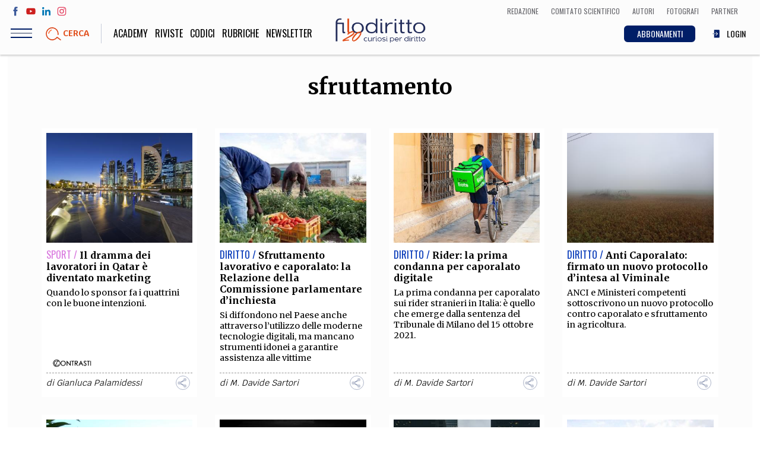

--- FILE ---
content_type: text/html; charset=UTF-8
request_url: https://www.filodiritto.com/tag/sfruttamento
body_size: 65283
content:
<!DOCTYPE html>
<html lang="it" dir="ltr" prefix="content: http://purl.org/rss/1.0/modules/content/  dc: http://purl.org/dc/terms/  foaf: http://xmlns.com/foaf/0.1/  og: http://ogp.me/ns#  rdfs: http://www.w3.org/2000/01/rdf-schema#  schema: http://schema.org/  sioc: http://rdfs.org/sioc/ns#  sioct: http://rdfs.org/sioc/types#  skos: http://www.w3.org/2004/02/skos/core#  xsd: http://www.w3.org/2001/XMLSchema# ">
  <head>
    <meta charset="utf-8" />
<script>(function(i,s,o,g,r,a,m){i["GoogleAnalyticsObject"]=r;i[r]=i[r]||function(){(i[r].q=i[r].q||[]).push(arguments)},i[r].l=1*new Date();a=s.createElement(o),m=s.getElementsByTagName(o)[0];a.async=1;a.src=g;m.parentNode.insertBefore(a,m)})(window,document,"script","https://www.google-analytics.com/analytics.js","ga");ga("create", "UA-00000000-0", {"cookieDomain":"auto"});ga("set", "anonymizeIp", true);ga("send", "pageview");</script>
<meta property="og:site_name" content="Filodiritto" />
<link rel="shortcut icon" href="/themes/custom/webit/icons/favicon.ico" />
<link rel="canonical" href="https://www.filodiritto.com/tag/sfruttamento" />
<meta property="og:type" content="website" />
<meta property="og:url" content="https://www.filodiritto.com/tag/sfruttamento" />
<meta property="og:title" content="sfruttamento" />
<meta property="og:image" content="https://www.filodiritto.com/themes/custom/webit/icons/default-image.jpg" />
<link rel="apple-touch-icon" sizes="76x76" href="/themes/custom/webit/icons/apple-touch-icon-76x76.png" />
<link rel="apple-touch-icon" sizes="120x120" href="/themes/custom/webit/icons/apple-touch-icon-120x120.png" />
<link rel="apple-touch-icon" sizes="152x152" href="/themes/custom/webit/icons/apple-touch-icon-152x152.png" />
<link rel="apple-touch-icon" sizes="180x180" href="/themes/custom/webit/icons/apple-touch-icon-180x180.png" />
<meta name="Generator" content="Drupal 8 (https://www.drupal.org)" />
<meta name="MobileOptimized" content="width" />
<meta name="HandheldFriendly" content="true" />
<meta name="viewport" content="width=device-width, initial-scale=1.0" />
<meta name="author" content="webit.it" />
<link rel="alternate" hreflang="it" href="https://www.filodiritto.com/tag/sfruttamento" />
<link rel="delete-form" href="/taxonomy/term/17130/delete" />
<link rel="edit-form" href="/taxonomy/term/17130/edit" />
<link rel="clone-form" href="/entity_clone/taxonomy_term/17130" />
<link rel="latest-version" href="/taxonomy/term/17130/latest" />
<link rel="drupal:content-translation-overview" href="/taxonomy/term/17130/translations" />
<link rel="drupal:content-translation-add" href="/taxonomy/term/17130/translations/add" />
<link rel="drupal:content-translation-edit" href="/taxonomy/term/17130/translations/edit" />
<link rel="drupal:content-translation-delete" href="/taxonomy/term/17130/translations/delete" />
<script src="/sites/default/files/google_tag/primary/google_tag.script.js?t8jk5h" defer></script>

    <title>sfruttamento | Filodiritto</title>
    <link rel="stylesheet" media="all" href="/core/themes/stable/css/system/components/ajax-progress.module.css?t8jk5h" />
<link rel="stylesheet" media="all" href="/core/themes/stable/css/system/components/align.module.css?t8jk5h" />
<link rel="stylesheet" media="all" href="/core/themes/stable/css/system/components/autocomplete-loading.module.css?t8jk5h" />
<link rel="stylesheet" media="all" href="/core/themes/stable/css/system/components/fieldgroup.module.css?t8jk5h" />
<link rel="stylesheet" media="all" href="/core/themes/stable/css/system/components/container-inline.module.css?t8jk5h" />
<link rel="stylesheet" media="all" href="/core/themes/stable/css/system/components/clearfix.module.css?t8jk5h" />
<link rel="stylesheet" media="all" href="/core/themes/stable/css/system/components/details.module.css?t8jk5h" />
<link rel="stylesheet" media="all" href="/core/themes/stable/css/system/components/hidden.module.css?t8jk5h" />
<link rel="stylesheet" media="all" href="/core/themes/stable/css/system/components/item-list.module.css?t8jk5h" />
<link rel="stylesheet" media="all" href="/core/themes/stable/css/system/components/js.module.css?t8jk5h" />
<link rel="stylesheet" media="all" href="/core/themes/stable/css/system/components/nowrap.module.css?t8jk5h" />
<link rel="stylesheet" media="all" href="/core/themes/stable/css/system/components/position-container.module.css?t8jk5h" />
<link rel="stylesheet" media="all" href="/core/themes/stable/css/system/components/progress.module.css?t8jk5h" />
<link rel="stylesheet" media="all" href="/core/themes/stable/css/system/components/reset-appearance.module.css?t8jk5h" />
<link rel="stylesheet" media="all" href="/core/themes/stable/css/system/components/resize.module.css?t8jk5h" />
<link rel="stylesheet" media="all" href="/core/themes/stable/css/system/components/sticky-header.module.css?t8jk5h" />
<link rel="stylesheet" media="all" href="/core/themes/stable/css/system/components/system-status-counter.css?t8jk5h" />
<link rel="stylesheet" media="all" href="/core/themes/stable/css/system/components/system-status-report-counters.css?t8jk5h" />
<link rel="stylesheet" media="all" href="/core/themes/stable/css/system/components/system-status-report-general-info.css?t8jk5h" />
<link rel="stylesheet" media="all" href="/core/themes/stable/css/system/components/tabledrag.module.css?t8jk5h" />
<link rel="stylesheet" media="all" href="/core/themes/stable/css/system/components/tablesort.module.css?t8jk5h" />
<link rel="stylesheet" media="all" href="/core/themes/stable/css/system/components/tree-child.module.css?t8jk5h" />
<link rel="stylesheet" media="all" href="/core/themes/stable/css/views/views.module.css?t8jk5h" />
<link rel="stylesheet" media="all" href="/modules/custom/webit_media/css/webit_media.common.css?t8jk5h" />
<link rel="stylesheet" media="all" href="https://fonts.googleapis.com/css?family=Krub:400,700|Merriweather:400,700|Oswald:300,400" />
<link rel="stylesheet" media="all" href="/themes/custom/webit/css/main.css?t8jk5h" />
<link rel="stylesheet" media="all" href="/themes/custom/webit/css/node-preview.css?t8jk5h" />

    
<!--[if lte IE 8]>
<script src="/core/assets/vendor/html5shiv/html5shiv.min.js?v=3.7.3"></script>
<![endif]-->


        <meta name="google-site-verification" content="f2aACpOXuWnHBpztyDtLKqzV96AshIKVZHG5TDsZjfM" />

		
  </head>
  <body class="path-taxonomy">
  



    
    <a href="#main-content" class="visually-hidden focusable skip-link">
      Salta al contenuto principale
    </a>
    <noscript aria-hidden="true"><iframe src="https://www.googletagmanager.com/ns.html?id=GTM-5WPKBW" height="0" width="0" style="display:none;visibility:hidden"></iframe></noscript>
      <div class="dialog-off-canvas-main-canvas" data-off-canvas-main-canvas>
    <div class="page">
  <header class="site-header">

    <div class="upper-menu">
      <div class="upper-menu--left">
        <ul class="social">
          <li class="social__facebook">
            <a href="https://www.facebook.com/filodiritto" target="_blank">
              <svg><use xlink:href="/themes/custom/webit/images/svg/sprite.svg#facebook"></use></svg>
            </a>
          </li>
          <li class="social__youtube">
            <a href="https://www.youtube.com/user/FilodirittoTV" target="_blank">
              <svg><use xlink:href="/themes/custom/webit/images/svg/sprite.svg#youtube"></use></svg>
            </a>
          </li>
          <li class="social__linkedin">
            <a href="https://www.linkedin.com/company/filodiritto/about/" target="_blank">
              <svg><use xlink:href="/themes/custom/webit/images/svg/sprite.svg#linkedin"></use></svg>
            </a>
          </li>
          <li class="social__instagram">
            <a href="https://www.instagram.com/filodirittosocial/" target="_blank">
              <svg><use xlink:href="/themes/custom/webit/images/svg/sprite.svg#instagram"></use></svg>
            </a>
          </li>
        </ul>
      </div>
      <div class="upper-menu--right">
          <div class="utils--new">
              <a href="/redazione" class="icolink">
                <span>Redazione</span>
              </a>
              <a href="/comitato-scientifico-filodiritto" class="icolink">
                <span>Comitato scientifico</span>
              </a>
              <a href="/autori" class="icolink">
                <span>Autori</span>
              </a>
              <a href="/fotografi" class="icolink" >
                <span>Fotografi</span>
              </a>
              <a href="/partner" class="icolink">
                <span>Partner</span>
              </a>
          </div>
      </div>
    </div>

    <div class="site-header__bar">
      <div class="site-header__bar__buttons">
        <div class="hamburger js-nav-toggle">
          <div class="hamburger__icon">
            <span class="hamburger__line"></span>
          </div>
        </div>
        <a href="#" data-modal="search-modal" class="site-header__bar__search">
          <img src="/themes/custom/webit/images/svg/lens.svg" alt="">
          <div class="site-header__bar__search__text">Cerca</div>
        </a>
      </div>

      <a href="/" class="logo logo--small">
        <img src="/themes/custom/webit/images/logo-20.png" alt="Filodiritto">
      </a>

      <div class="utils--new">
        <a href="/abbonamenti" class="icolink button button--blue-abbonamenti">
          <span>ABBONAMENTI</span>
        </a>
        
                  <a href="/user/login" class="icolink">
            <svg><use xlink:href="/themes/custom/webit/images/svg/sprite.svg#login"></use></svg>
            <span>LOGIN</span>
          </a>
        
      </div>

    </div>
    <nav class="site-nav js-site-nav">
      
              <ul class="main-menu">
              <li>
        <a href="https://academy.filodiritto.com/" title="https://academy.filodiritto.com/">Academy</a>
              </li>
          <li>
        <a href="/riviste" data-drupal-link-system-path="riviste">Riviste</a>
              </li>
          <li>
        <a href="/codici" data-drupal-link-system-path="node/34963">Codici</a>
              </li>
          <li>
        <a href="/rubriche" data-drupal-link-system-path="node/6">Rubriche</a>
              </li>
            <li>
          <a href="#" data-modal="newsletter">
          Newsletter
          </a>
        </li>
    </ul>
  


      
              <ul class="main-menu-mobile">
              <li>
        <a href="/diritto" data-drupal-link-system-path="taxonomy/term/2">Diritto</a>
              </li>
          <li>
        <a href="/economia" data-drupal-link-system-path="taxonomy/term/3">Economia</a>
              </li>
          <li>
        <a href="/societa" data-drupal-link-system-path="taxonomy/term/4">Società</a>
              </li>
          <li>
        <a href="/medicina" data-drupal-link-system-path="taxonomy/term/5">Medicina</a>
              </li>
          <li>
        <a href="/scienza" data-drupal-link-system-path="taxonomy/term/6">Scienza</a>
              </li>
          <li>
        <a href="/storia-e-filosofia" data-drupal-link-system-path="taxonomy/term/7">Storia e Filosofia</a>
              </li>
          <li>
        <a href="/innovazione" data-drupal-link-system-path="taxonomy/term/8">Innovazione</a>
              </li>
          <li>
        <a href="/cultura" data-drupal-link-system-path="taxonomy/term/9">Altro</a>
              </li>
        </ul>
  



      <!-- Questa potrebbe essere una view di tipo block che stampa le categorie - INIZIO -->
      <!-- l'immagine di background di ogni cat arriva da Drupal -->
      <div class="views-element-container">    <div class="block-menu">
        

<div class="block-menu__block block-menu__block--pink" style="background-image: url()">
  <a href="/life-style">
    <div class="block-menu__block__title">
            <div>Life style</div>
      </div>
    <div class="block-menu__block__sub">Sport, Cucina, Viaggi, Moda</div>
  </a>
</div>

    

<div class="block-menu__block block-menu__block--red" style="background-image: url(/sites/default/files/styles/cat_menu/public/2019-03/politica.jpg?h=e62f6cc0&amp;itok=w9H_IjFR)">
  <a href="/societa">
    <div class="block-menu__block__title">
            <div>Società</div>
      </div>
    <div class="block-menu__block__sub">Politica, Attualità, Educazione, Lavoro, Esteri</div>
  </a>
</div>

    

<div class="block-menu__block block-menu__block--blue" style="background-image: url(/sites/default/files/styles/cat_menu/public/2019-03/diritto_0.jpg?h=b181fe51&amp;itok=-0U4qitT)">
  <a href="/diritto">
    <div class="block-menu__block__title">
            <div>Diritto</div>
      </div>
    <div class="block-menu__block__sub"></div>
  </a>
</div>

    

<div class="block-menu__block block-menu__block--yellow" style="background-image: url(/sites/default/files/styles/cat_menu/public/2019-03/economia.jpg?h=8227057d&amp;itok=242Ug28s)">
  <a href="/economia">
    <div class="block-menu__block__title">
            <div>Economia</div>
      </div>
    <div class="block-menu__block__sub"></div>
  </a>
</div>

    

<div class="block-menu__block block-menu__block--green" style="background-image: url(/sites/default/files/styles/cat_menu/public/2019-03/scienza.jpg?h=e66a8e0f&amp;itok=Hri3WQWA)">
  <a href="/scienza">
    <div class="block-menu__block__title">
            <div>Scienza</div>
      </div>
    <div class="block-menu__block__sub">Matematica, Fisica, Biologia, Cifrematica, Medicina</div>
  </a>
</div>

    

<div class="block-menu__block block-menu__block--orange" style="background-image: url(/sites/default/files/styles/cat_menu/public/2019-03/storia.jpg?h=3a805815&amp;itok=eeqOKM8e)">
  <a href="/storia-e-filosofia">
    <div class="block-menu__block__title">
            <div>Storia e Filosofia</div>
      </div>
    <div class="block-menu__block__sub">Scienze storiche, umanistiche, Religione</div>
  </a>
</div>

    

<div class="block-menu__block block-menu__block--aqua" style="background-image: url(/sites/default/files/styles/cat_menu/public/2019-03/innovazione.jpg?h=af7ea36c&amp;itok=GMUkJZIK)">
  <a href="/innovazione">
    <div class="block-menu__block__title">
            <div>Innovazione</div>
      </div>
    <div class="block-menu__block__sub">Scienze informatiche, Architettura, Ingegneria</div>
  </a>
</div>

    

<div class="block-menu__block block-menu__block--violet" style="background-image: url(/sites/default/files/styles/cat_menu/public/2019-03/altro.jpg?h=4e608260&amp;itok=Q_abG9rR)">
  <a href="/cultura">
    <div class="block-menu__block__title">
            <div>Cultura</div>
      </div>
    <div class="block-menu__block__sub">Arte, Cinema, Musica, Letteratura</div>
  </a>
</div>


    </div>

</div>

      <!-- Questa potrebbe essere una view di tipo block che stampa le categorie - FINE -->


      <div class="site-nav__extra">
        <div class="site-nav__title">Team</div>
        
              <ul class="secondary-menu">
              <li>
        <a href="/chi-siamo" data-drupal-link-system-path="node/24203">Filodiritto</a>
              </li>
          <li>
        <a href="/redazione" data-drupal-link-system-path="node/15">Redazione</a>
              </li>
          <li>
        <a href="/comitato-scientifico-filodiritto" data-drupal-link-system-path="node/39240">Comitato scientifico</a>
              </li>
          <li>
        <a href="/autori" data-drupal-link-system-path="autori">Autori</a>
              </li>
          <li>
        <a href="/curatori" data-drupal-link-system-path="curatori">Curatori</a>
              </li>
          <li>
        <a href="/fotografi" data-drupal-link-system-path="fotografi">Fotografi</a>
              </li>
          <li>
        <a href="/partner" data-drupal-link-system-path="node/14">Partner</a>
              </li>
          <li>
        <a href="/collaborazioni" data-drupal-link-system-path="node/16">Collabora con noi</a>
              </li>
        </ul>
  


      </div>

      <div class="site-nav__extra">
        <div class="site-nav__title">Extra</div>
        
              <ul class="secondary-menu">
              <li>
        <a href="/codici" data-drupal-link-system-path="node/34963">Codici</a>
              </li>
          <li>
        <a href="/rubriche" data-drupal-link-system-path="node/6">Rubriche</a>
              </li>
          <li>
        <a href="/libri" data-drupal-link-system-path="node/7">Libri</a>
              </li>
          <li>
        <a href="/home-proceedings" data-drupal-link-system-path="node/9">Proceedings</a>
              </li>
          <li>
        <a href="/pubblicita" data-drupal-link-system-path="node/8">Pubblicità</a>
              </li>
          <li>
        <a href="/contatti" data-drupal-link-system-path="node/5">Contatti</a>
              </li>
        </ul>
  


      </div>

      <div class="site-nav__social">
        <div class="site-nav__title">Social media</div>
        <ul class="social">
          <li>
            <a href="https://www.facebook.com/filodiritto" target="_blank">
              <svg><use xlink:href="/themes/custom/webit/images/svg/sprite.svg#facebook"></use></svg>
            </a>
          </li>
          <li>
            <a href="https://www.youtube.com/user/FilodirittoTV" target="_blank">
              <svg><use xlink:href="/themes/custom/webit/images/svg/sprite.svg#youtube"></use></svg>
            </a>
          </li>
          <li>
            <a href="https://www.linkedin.com/company/filodiritto/about/" target="_blank">
              <svg><use xlink:href="/themes/custom/webit/images/svg/sprite.svg#linkedin"></use></svg>
            </a>
          </li>
          <li>
            <a href="https://www.instagram.com/filodirittosocial/" target="_blank">
              <svg><use xlink:href="/themes/custom/webit/images/svg/sprite.svg#instagram"></use></svg>
            </a>
          </li>
        </ul>
      </div>

    </nav>

    <div class="modal" id="search-modal">
      <a href="#" class="modal__close">&times;</a>
      <div class="modal__content modal__content--v-center modal__content--chromeless">
        <form class="search-block-form search-form" data-drupal-selector="search-block-form" action="/search/node" method="get" id="search-block-form" accept-charset="UTF-8">
  <input title="Inserisci i termini da cercare." placeholder="Cerca" class="search-form__input form-search input" data-drupal-selector="edit-keys" type="search" id="edit-keys" name="keys" value="" size="15" maxlength="128" />

<input data-drupal-selector="edit-advanced-form" type="hidden" name="advanced-form" value="1" class="input" />
<input data-drupal-selector="edit-f-0" type="hidden" name="f[0]" value="language:it" class="input" />
<div data-drupal-selector="edit-actions" class="form-actions js-form-wrapper form-wrapper" id="edit-actions"><button type="submit">
  <img src="/themes/custom/webit/images/svg/lens.svg" />
</button>
</div>

</form>

      </div>
    </div>
  </header>



    <div data-drupal-messages-fallback class="hidden"></div>  
    
      
<section class="section section--white">
  <div class="container">
    <header class="section__header">
       <h1 class="section__title">
            <div property="schema:name">sfruttamento</div>
      </h1>
    </header>
    <div class="grid grid--gutters">
      <div class="grid-cell grid-cell--1-1">
        <div class="simple-text text-left">
          <div class="tinytext">
          
          </div>
        </div>

       <div class="views-element-container">
<div class="js-view-dom-id-6bee1e3dc9a66244161b6b0168176a54a6c78275a6896ee24b62c893422f3fbb item-list">
  <div data-drupal-views-infinite-scroll-content-wrapper class="views-infinite-scroll-content-wrapper clearfix grid grid--gutters">  <div class="grid-cell grid-cell--1-1 grid-cell--1-2@sm grid-cell--1-3@md grid-cell--1-4@lg">
  
  




<article class="card">
  <figure class="card__img ">
    
        <a href="/il-dramma-dei-lavoratori-qatar-e-diventato-marketing">
          <img sizes="100vw" src="/sites/default/files/styles/4_3_xs/public/2022-10/cityscape-g85f231308_1280.jpg?h=1c9b88c9&amp;itok=gk2doxxA" alt="Qatar" typeof="foaf:Image" width="1024" class="lazyload" data-sizes="auto" data-srcset="/sites/default/files/styles/4_3_xs/public/2022-10/cityscape-g85f231308_1280.jpg?h=1c9b88c9&amp;itok=gk2doxxA 400w, /sites/default/files/styles/4_3_sm/public/2022-10/cityscape-g85f231308_1280.jpg?h=1c9b88c9&amp;itok=4Hf6--ON 800w, /sites/default/files/styles/4_3_md/public/2022-10/cityscape-g85f231308_1280.jpg?h=1c9b88c9&amp;itok=wl0jthET 1024w" data-src="/sites/default/files/styles/4_3_xs/public/2022-10/cityscape-g85f231308_1280.jpg?h=1c9b88c9&amp;itok=gk2doxxA" />




    </a>
    
      </figure>
  <div class="card__text">
    <header class="card__header">
      <span class="card__cat card__cat--pink">Sport / </span>
      <h3 class="card__title">
        <a href="/il-dramma-dei-lavoratori-qatar-e-diventato-marketing">Il dramma dei lavoratori in Qatar è diventato marketing</a>
      </h3>
      <div class="card__abstract">Quando lo sponsor fa i quattrini con le buone intenzioni.</div>

    </header>
    <footer class="card__footer">

      <div class="card__footer__icons">
                                              <div class="card__sponsor">
          <a target="_blank" href="https://www.rivistacontrasti.it">
          <img
              src="/sites/default/files/styles/thumb_partner/public/2019-03/contrasti_1.png?itok=ID2KtH8w"
              alt="Contrasti"></a>
        </div>
        
              </div>

      <div class="card__meta">
                      <span class="card__author">
              di
                                                <a href="/gianluca-palamidessi" hreflang="it">Gianluca Palamidessi</a>
                                          </span>
                    <div class="sharer">
          <div class="sharer__toggler">
            <img src="/themes/custom/webit/images/svg/share-alt.svg" alt="">
          </div>
          <ul class="sharer__btns">
            <li>
              <a href="https://www.facebook.com/sharer/sharer.php?u=https://www.filodiritto.com/il-dramma-dei-lavoratori-qatar-e-diventato-marketing" target="_blank" class="fb">
                <svg><use xlink:href="/themes/custom/webit/images/svg/sprite.svg#facebook"></use></svg>
              </a>
            </li>
            <li>
              <a href="https://twitter.com/home?status=Il dramma dei lavoratori in Qatar è diventato marketing - https://www.filodiritto.com/il-dramma-dei-lavoratori-qatar-e-diventato-marketing" target="_blank" class="tw">
                <svg><use xlink:href="/themes/custom/webit/images/svg/sprite.svg#twitter"></use></svg>
              </a>
            </li>
            <li>
              <a href="https://www.linkedin.com/shareArticle?mini=true&url=https://www.filodiritto.com/il-dramma-dei-lavoratori-qatar-e-diventato-marketing" target="_blank" class="li">
                <svg><use xlink:href="/themes/custom/webit/images/svg/sprite.svg#linkedin"></use></svg>
              </a>
            </li>
            <li>
              <a href="https://share.flipboard.com/bookmarklet/popout?v=2&title=Il dramma dei lavoratori in Qatar è diventato marketing&url=https://www.filodiritto.com/il-dramma-dei-lavoratori-qatar-e-diventato-marketing" target="_blank" class="fl">
                <svg><use xlink:href="/themes/custom/webit/images/svg/sprite.svg#flipboard"></use></svg>
              </a>
            </li>
            <li>
              <a href="whatsapp://send?text=https://www.filodiritto.com/il-dramma-dei-lavoratori-qatar-e-diventato-marketing" target="_blank" class="wa">
                <svg><use xlink:href="/themes/custom/webit/images/svg/sprite.svg#whatsapp"></use></svg>
              </a>
            </li>
          </ul>
        </div>
      </div>
    </footer>
  </div>
</article>








  </div>
  <div class="grid-cell grid-cell--1-1 grid-cell--1-2@sm grid-cell--1-3@md grid-cell--1-4@lg">
  
  




<article class="card">
  <figure class="card__img ">
    
        <a href="/sfruttamento-lavorativo-e-caporalato-la-relazione-della-commissione-parlamentare-dinchiesta">
          <img sizes="100vw" src="/sites/default/files/styles/4_3_xs/public/2020-02/Caporalato%202.jpg?h=18250715&amp;itok=tLoba7xq" alt="Caporalato" typeof="foaf:Image" width="1024" class="lazyload" data-sizes="auto" data-srcset="/sites/default/files/styles/4_3_xs/public/2020-02/Caporalato%202.jpg?h=18250715&amp;itok=tLoba7xq 400w, /sites/default/files/styles/4_3_sm/public/2020-02/Caporalato%202.jpg?h=18250715&amp;itok=RAlZ3KlA 800w, /sites/default/files/styles/4_3_md/public/2020-02/Caporalato%202.jpg?h=18250715&amp;itok=9yHkXj9n 1024w" data-src="/sites/default/files/styles/4_3_xs/public/2020-02/Caporalato%202.jpg?h=18250715&amp;itok=tLoba7xq" />




    </a>
    
      </figure>
  <div class="card__text">
    <header class="card__header">
      <span class="card__cat card__cat--blue">Diritto / </span>
      <h3 class="card__title">
        <a href="/sfruttamento-lavorativo-e-caporalato-la-relazione-della-commissione-parlamentare-dinchiesta">Sfruttamento lavorativo e caporalato: la Relazione della Commissione parlamentare d’inchiesta</a>
      </h3>
      <div class="card__abstract">Si diffondono nel Paese anche attraverso l’utilizzo delle moderne tecnologie digitali, ma mancano strumenti idonei a garantire assistenza alle vittime</div>

    </header>
    <footer class="card__footer">

      <div class="card__footer__icons">
        
              </div>

      <div class="card__meta">
                      <span class="card__author">
              di
                                                <a href="/dott-davide-sartori" hreflang="it">M. Davide Sartori</a>
                                          </span>
                    <div class="sharer">
          <div class="sharer__toggler">
            <img src="/themes/custom/webit/images/svg/share-alt.svg" alt="">
          </div>
          <ul class="sharer__btns">
            <li>
              <a href="https://www.facebook.com/sharer/sharer.php?u=https://www.filodiritto.com/sfruttamento-lavorativo-e-caporalato-la-relazione-della-commissione-parlamentare-dinchiesta" target="_blank" class="fb">
                <svg><use xlink:href="/themes/custom/webit/images/svg/sprite.svg#facebook"></use></svg>
              </a>
            </li>
            <li>
              <a href="https://twitter.com/home?status=Sfruttamento lavorativo e caporalato: la Relazione della Commissione parlamentare d’inchiesta - https://www.filodiritto.com/sfruttamento-lavorativo-e-caporalato-la-relazione-della-commissione-parlamentare-dinchiesta" target="_blank" class="tw">
                <svg><use xlink:href="/themes/custom/webit/images/svg/sprite.svg#twitter"></use></svg>
              </a>
            </li>
            <li>
              <a href="https://www.linkedin.com/shareArticle?mini=true&url=https://www.filodiritto.com/sfruttamento-lavorativo-e-caporalato-la-relazione-della-commissione-parlamentare-dinchiesta" target="_blank" class="li">
                <svg><use xlink:href="/themes/custom/webit/images/svg/sprite.svg#linkedin"></use></svg>
              </a>
            </li>
            <li>
              <a href="https://share.flipboard.com/bookmarklet/popout?v=2&title=Sfruttamento lavorativo e caporalato: la Relazione della Commissione parlamentare d’inchiesta&url=https://www.filodiritto.com/sfruttamento-lavorativo-e-caporalato-la-relazione-della-commissione-parlamentare-dinchiesta" target="_blank" class="fl">
                <svg><use xlink:href="/themes/custom/webit/images/svg/sprite.svg#flipboard"></use></svg>
              </a>
            </li>
            <li>
              <a href="whatsapp://send?text=https://www.filodiritto.com/sfruttamento-lavorativo-e-caporalato-la-relazione-della-commissione-parlamentare-dinchiesta" target="_blank" class="wa">
                <svg><use xlink:href="/themes/custom/webit/images/svg/sprite.svg#whatsapp"></use></svg>
              </a>
            </li>
          </ul>
        </div>
      </div>
    </footer>
  </div>
</article>








  </div>
  <div class="grid-cell grid-cell--1-1 grid-cell--1-2@sm grid-cell--1-3@md grid-cell--1-4@lg">
  
  




<article class="card">
  <figure class="card__img ">
    
        <a href="/rider-la-prima-condanna-caporalato-digitale">
          <img sizes="100vw" src="/sites/default/files/styles/4_3_xs/public/2022-02/uber-eats-gdd8f21588_1920.jpg?h=e5aec6c8&amp;itok=_EAEZ8Yh" alt="rider" typeof="foaf:Image" width="1024" class="lazyload" data-sizes="auto" data-srcset="/sites/default/files/styles/4_3_xs/public/2022-02/uber-eats-gdd8f21588_1920.jpg?h=e5aec6c8&amp;itok=_EAEZ8Yh 400w, /sites/default/files/styles/4_3_sm/public/2022-02/uber-eats-gdd8f21588_1920.jpg?h=e5aec6c8&amp;itok=doeYUjwk 800w, /sites/default/files/styles/4_3_md/public/2022-02/uber-eats-gdd8f21588_1920.jpg?h=e5aec6c8&amp;itok=rBNPdWDW 1024w" data-src="/sites/default/files/styles/4_3_xs/public/2022-02/uber-eats-gdd8f21588_1920.jpg?h=e5aec6c8&amp;itok=_EAEZ8Yh" />




    </a>
    
      </figure>
  <div class="card__text">
    <header class="card__header">
      <span class="card__cat card__cat--blue">Diritto / </span>
      <h3 class="card__title">
        <a href="/rider-la-prima-condanna-caporalato-digitale">Rider: la prima condanna per caporalato digitale</a>
      </h3>
      <div class="card__abstract">La prima condanna per caporalato sui rider stranieri in Italia:  è quello che emerge dalla sentenza del Tribunale di Milano del 15 ottobre 2021.</div>

    </header>
    <footer class="card__footer">

      <div class="card__footer__icons">
        
              </div>

      <div class="card__meta">
                      <span class="card__author">
              di
                                                <a href="/dott-davide-sartori" hreflang="it">M. Davide Sartori</a>
                                          </span>
                    <div class="sharer">
          <div class="sharer__toggler">
            <img src="/themes/custom/webit/images/svg/share-alt.svg" alt="">
          </div>
          <ul class="sharer__btns">
            <li>
              <a href="https://www.facebook.com/sharer/sharer.php?u=https://www.filodiritto.com/rider-la-prima-condanna-caporalato-digitale" target="_blank" class="fb">
                <svg><use xlink:href="/themes/custom/webit/images/svg/sprite.svg#facebook"></use></svg>
              </a>
            </li>
            <li>
              <a href="https://twitter.com/home?status=Rider: la prima condanna per caporalato digitale - https://www.filodiritto.com/rider-la-prima-condanna-caporalato-digitale" target="_blank" class="tw">
                <svg><use xlink:href="/themes/custom/webit/images/svg/sprite.svg#twitter"></use></svg>
              </a>
            </li>
            <li>
              <a href="https://www.linkedin.com/shareArticle?mini=true&url=https://www.filodiritto.com/rider-la-prima-condanna-caporalato-digitale" target="_blank" class="li">
                <svg><use xlink:href="/themes/custom/webit/images/svg/sprite.svg#linkedin"></use></svg>
              </a>
            </li>
            <li>
              <a href="https://share.flipboard.com/bookmarklet/popout?v=2&title=Rider: la prima condanna per caporalato digitale&url=https://www.filodiritto.com/rider-la-prima-condanna-caporalato-digitale" target="_blank" class="fl">
                <svg><use xlink:href="/themes/custom/webit/images/svg/sprite.svg#flipboard"></use></svg>
              </a>
            </li>
            <li>
              <a href="whatsapp://send?text=https://www.filodiritto.com/rider-la-prima-condanna-caporalato-digitale" target="_blank" class="wa">
                <svg><use xlink:href="/themes/custom/webit/images/svg/sprite.svg#whatsapp"></use></svg>
              </a>
            </li>
          </ul>
        </div>
      </div>
    </footer>
  </div>
</article>








  </div>
  <div class="grid-cell grid-cell--1-1 grid-cell--1-2@sm grid-cell--1-3@md grid-cell--1-4@lg">
  
  




<article class="card">
  <figure class="card__img ">
    
        <a href="/anti-caporalato-firmato-un-nuovo-protocollo-dintesa-al-viminale">
          <img sizes="100vw" src="/sites/default/files/styles/4_3_xs/public/2020-12/img_20201224_091831.jpg?h=0d0d6ccd&amp;itok=0LWEKFg8" alt="Che ne sai tu di un campo di grano " typeof="foaf:Image" width="1024" class="lazyload" data-sizes="auto" data-srcset="/sites/default/files/styles/4_3_xs/public/2020-12/img_20201224_091831.jpg?h=0d0d6ccd&amp;itok=0LWEKFg8 400w, /sites/default/files/styles/4_3_sm/public/2020-12/img_20201224_091831.jpg?h=0d0d6ccd&amp;itok=Lrm44Bv5 800w, /sites/default/files/styles/4_3_md/public/2020-12/img_20201224_091831.jpg?h=0d0d6ccd&amp;itok=QbDq_Iwv 1024w" data-src="/sites/default/files/styles/4_3_xs/public/2020-12/img_20201224_091831.jpg?h=0d0d6ccd&amp;itok=0LWEKFg8" />




    </a>
    
      </figure>
  <div class="card__text">
    <header class="card__header">
      <span class="card__cat card__cat--blue">Diritto / </span>
      <h3 class="card__title">
        <a href="/anti-caporalato-firmato-un-nuovo-protocollo-dintesa-al-viminale">Anti Caporalato: firmato un nuovo protocollo d’intesa al Viminale</a>
      </h3>
      <div class="card__abstract">ANCI e Ministeri competenti sottoscrivono un nuovo protocollo contro caporalato e sfruttamento in agricoltura.</div>

    </header>
    <footer class="card__footer">

      <div class="card__footer__icons">
        
              </div>

      <div class="card__meta">
                      <span class="card__author">
              di
                                                <a href="/dott-davide-sartori" hreflang="it">M. Davide Sartori</a>
                                          </span>
                    <div class="sharer">
          <div class="sharer__toggler">
            <img src="/themes/custom/webit/images/svg/share-alt.svg" alt="">
          </div>
          <ul class="sharer__btns">
            <li>
              <a href="https://www.facebook.com/sharer/sharer.php?u=https://www.filodiritto.com/anti-caporalato-firmato-un-nuovo-protocollo-dintesa-al-viminale" target="_blank" class="fb">
                <svg><use xlink:href="/themes/custom/webit/images/svg/sprite.svg#facebook"></use></svg>
              </a>
            </li>
            <li>
              <a href="https://twitter.com/home?status=Anti Caporalato: firmato un nuovo protocollo d’intesa al Viminale - https://www.filodiritto.com/anti-caporalato-firmato-un-nuovo-protocollo-dintesa-al-viminale" target="_blank" class="tw">
                <svg><use xlink:href="/themes/custom/webit/images/svg/sprite.svg#twitter"></use></svg>
              </a>
            </li>
            <li>
              <a href="https://www.linkedin.com/shareArticle?mini=true&url=https://www.filodiritto.com/anti-caporalato-firmato-un-nuovo-protocollo-dintesa-al-viminale" target="_blank" class="li">
                <svg><use xlink:href="/themes/custom/webit/images/svg/sprite.svg#linkedin"></use></svg>
              </a>
            </li>
            <li>
              <a href="https://share.flipboard.com/bookmarklet/popout?v=2&title=Anti Caporalato: firmato un nuovo protocollo d’intesa al Viminale&url=https://www.filodiritto.com/anti-caporalato-firmato-un-nuovo-protocollo-dintesa-al-viminale" target="_blank" class="fl">
                <svg><use xlink:href="/themes/custom/webit/images/svg/sprite.svg#flipboard"></use></svg>
              </a>
            </li>
            <li>
              <a href="whatsapp://send?text=https://www.filodiritto.com/anti-caporalato-firmato-un-nuovo-protocollo-dintesa-al-viminale" target="_blank" class="wa">
                <svg><use xlink:href="/themes/custom/webit/images/svg/sprite.svg#whatsapp"></use></svg>
              </a>
            </li>
          </ul>
        </div>
      </div>
    </footer>
  </div>
</article>








  </div>
  <div class="grid-cell grid-cell--1-1 grid-cell--1-2@sm grid-cell--1-3@md grid-cell--1-4@lg">
  
  




<article class="card">
  <figure class="card__img ">
    
        <a href="/cambiamento-climatico-si-muore-di-caldo-il-divieto-di-lavoro-agricolo-puglia">
          <img sizes="100vw" src="/sites/default/files/styles/4_3_xs/public/2020-05/photo-2020-04-10-10-12-47_2.jpg?h=0e239627&amp;itok=jehofNSu" alt="Prospettive" typeof="foaf:Image" width="1024" class="lazyload" data-sizes="auto" data-srcset="/sites/default/files/styles/4_3_xs/public/2020-05/photo-2020-04-10-10-12-47_2.jpg?h=0e239627&amp;itok=jehofNSu 400w, /sites/default/files/styles/4_3_sm/public/2020-05/photo-2020-04-10-10-12-47_2.jpg?h=0e239627&amp;itok=rNs2cht_ 800w, /sites/default/files/styles/4_3_md/public/2020-05/photo-2020-04-10-10-12-47_2.jpg?h=0e239627&amp;itok=brmGpTGA 1024w" data-src="/sites/default/files/styles/4_3_xs/public/2020-05/photo-2020-04-10-10-12-47_2.jpg?h=0e239627&amp;itok=jehofNSu" />




    </a>
    
      </figure>
  <div class="card__text">
    <header class="card__header">
      <span class="card__cat card__cat--blue">Diritto / </span>
      <h3 class="card__title">
        <a href="/cambiamento-climatico-si-muore-di-caldo-il-divieto-di-lavoro-agricolo-puglia">Cambiamento climatico: si muore di caldo! Il divieto di lavoro agricolo in Puglia </a>
      </h3>
      <div class="card__abstract">Il rapporto tra lavoro e ambiente alla luce del surriscaldamento globale.</div>

    </header>
    <footer class="card__footer">

      <div class="card__footer__icons">
        
              </div>

      <div class="card__meta">
                      <span class="card__author">
              di
                                                <a href="/dott-davide-sartori" hreflang="it">M. Davide Sartori</a>
                                          </span>
                    <div class="sharer">
          <div class="sharer__toggler">
            <img src="/themes/custom/webit/images/svg/share-alt.svg" alt="">
          </div>
          <ul class="sharer__btns">
            <li>
              <a href="https://www.facebook.com/sharer/sharer.php?u=https://www.filodiritto.com/cambiamento-climatico-si-muore-di-caldo-il-divieto-di-lavoro-agricolo-puglia" target="_blank" class="fb">
                <svg><use xlink:href="/themes/custom/webit/images/svg/sprite.svg#facebook"></use></svg>
              </a>
            </li>
            <li>
              <a href="https://twitter.com/home?status=Cambiamento climatico: si muore di caldo! Il divieto di lavoro agricolo in Puglia  - https://www.filodiritto.com/cambiamento-climatico-si-muore-di-caldo-il-divieto-di-lavoro-agricolo-puglia" target="_blank" class="tw">
                <svg><use xlink:href="/themes/custom/webit/images/svg/sprite.svg#twitter"></use></svg>
              </a>
            </li>
            <li>
              <a href="https://www.linkedin.com/shareArticle?mini=true&url=https://www.filodiritto.com/cambiamento-climatico-si-muore-di-caldo-il-divieto-di-lavoro-agricolo-puglia" target="_blank" class="li">
                <svg><use xlink:href="/themes/custom/webit/images/svg/sprite.svg#linkedin"></use></svg>
              </a>
            </li>
            <li>
              <a href="https://share.flipboard.com/bookmarklet/popout?v=2&title=Cambiamento climatico: si muore di caldo! Il divieto di lavoro agricolo in Puglia &url=https://www.filodiritto.com/cambiamento-climatico-si-muore-di-caldo-il-divieto-di-lavoro-agricolo-puglia" target="_blank" class="fl">
                <svg><use xlink:href="/themes/custom/webit/images/svg/sprite.svg#flipboard"></use></svg>
              </a>
            </li>
            <li>
              <a href="whatsapp://send?text=https://www.filodiritto.com/cambiamento-climatico-si-muore-di-caldo-il-divieto-di-lavoro-agricolo-puglia" target="_blank" class="wa">
                <svg><use xlink:href="/themes/custom/webit/images/svg/sprite.svg#whatsapp"></use></svg>
              </a>
            </li>
          </ul>
        </div>
      </div>
    </footer>
  </div>
</article>








  </div>
  <div class="grid-cell grid-cell--1-1 grid-cell--1-2@sm grid-cell--1-3@md grid-cell--1-4@lg">
  
  




<article class="card">
  <figure class="card__img ">
    
        <a href="/anti-caporalato-attivita-ispettiva-e-protocolli">
          <img sizes="100vw" src="/sites/default/files/styles/4_3_xs/public/2021-04/img_2927_0.jpg?h=34bbd072&amp;itok=DcRZwkRO" alt="Acquario di Genova" typeof="foaf:Image" width="1024" class="lazyload" data-sizes="auto" data-srcset="/sites/default/files/styles/4_3_xs/public/2021-04/img_2927_0.jpg?h=34bbd072&amp;itok=DcRZwkRO 400w, /sites/default/files/styles/4_3_sm/public/2021-04/img_2927_0.jpg?h=34bbd072&amp;itok=gbCc4D_k 800w, /sites/default/files/styles/4_3_md/public/2021-04/img_2927_0.jpg?h=34bbd072&amp;itok=PMxXKoRt 1024w" data-src="/sites/default/files/styles/4_3_xs/public/2021-04/img_2927_0.jpg?h=34bbd072&amp;itok=DcRZwkRO" />




    </a>
    
      </figure>
  <div class="card__text">
    <header class="card__header">
      <span class="card__cat card__cat--blue">Diritto / </span>
      <h3 class="card__title">
        <a href="/anti-caporalato-attivita-ispettiva-e-protocolli">Anti caporalato: attività ispettiva e protocolli</a>
      </h3>
      <div class="card__abstract">Caporalato: i recenti protocolli sembrano muoversi verso la prevenzione e il rafforzamento di strumenti di contrasto.</div>

    </header>
    <footer class="card__footer">

      <div class="card__footer__icons">
        
              </div>

      <div class="card__meta">
                      <span class="card__author">
              di
                                                <a href="/dott-davide-sartori" hreflang="it">M. Davide Sartori</a>
                                          </span>
                    <div class="sharer">
          <div class="sharer__toggler">
            <img src="/themes/custom/webit/images/svg/share-alt.svg" alt="">
          </div>
          <ul class="sharer__btns">
            <li>
              <a href="https://www.facebook.com/sharer/sharer.php?u=https://www.filodiritto.com/anti-caporalato-attivita-ispettiva-e-protocolli" target="_blank" class="fb">
                <svg><use xlink:href="/themes/custom/webit/images/svg/sprite.svg#facebook"></use></svg>
              </a>
            </li>
            <li>
              <a href="https://twitter.com/home?status=Anti caporalato: attività ispettiva e protocolli - https://www.filodiritto.com/anti-caporalato-attivita-ispettiva-e-protocolli" target="_blank" class="tw">
                <svg><use xlink:href="/themes/custom/webit/images/svg/sprite.svg#twitter"></use></svg>
              </a>
            </li>
            <li>
              <a href="https://www.linkedin.com/shareArticle?mini=true&url=https://www.filodiritto.com/anti-caporalato-attivita-ispettiva-e-protocolli" target="_blank" class="li">
                <svg><use xlink:href="/themes/custom/webit/images/svg/sprite.svg#linkedin"></use></svg>
              </a>
            </li>
            <li>
              <a href="https://share.flipboard.com/bookmarklet/popout?v=2&title=Anti caporalato: attività ispettiva e protocolli&url=https://www.filodiritto.com/anti-caporalato-attivita-ispettiva-e-protocolli" target="_blank" class="fl">
                <svg><use xlink:href="/themes/custom/webit/images/svg/sprite.svg#flipboard"></use></svg>
              </a>
            </li>
            <li>
              <a href="whatsapp://send?text=https://www.filodiritto.com/anti-caporalato-attivita-ispettiva-e-protocolli" target="_blank" class="wa">
                <svg><use xlink:href="/themes/custom/webit/images/svg/sprite.svg#whatsapp"></use></svg>
              </a>
            </li>
          </ul>
        </div>
      </div>
    </footer>
  </div>
</article>








  </div>
  <div class="grid-cell grid-cell--1-1 grid-cell--1-2@sm grid-cell--1-3@md grid-cell--1-4@lg">
  
  




<article class="card">
  <figure class="card__img ">
    
        <a href="/caso-uber-volevamo-braccia-e-arrivarono-bici">
          <img sizes="100vw" src="/sites/default/files/styles/4_3_xs/public/2020-07/uber.jpg?h=e5aec6c8&amp;itok=Q-lZ-oNe" alt="Uber" typeof="foaf:Image" width="1024" class="lazyload" data-sizes="auto" data-srcset="/sites/default/files/styles/4_3_xs/public/2020-07/uber.jpg?h=e5aec6c8&amp;itok=Q-lZ-oNe 400w, /sites/default/files/styles/4_3_sm/public/2020-07/uber.jpg?h=e5aec6c8&amp;itok=1VJHgGN7 800w, /sites/default/files/styles/4_3_md/public/2020-07/uber.jpg?h=e5aec6c8&amp;itok=HZHrKp6Y 1024w" data-src="/sites/default/files/styles/4_3_xs/public/2020-07/uber.jpg?h=e5aec6c8&amp;itok=Q-lZ-oNe" />




    </a>
    
      </figure>
  <div class="card__text">
    <header class="card__header">
      <span class="card__cat card__cat--blue">Diritto / </span>
      <h3 class="card__title">
        <a href="/caso-uber-volevamo-braccia-e-arrivarono-bici">Caso Uber: volevamo braccia e arrivarono… in bici</a>
      </h3>
      <div class="card__abstract">Amministrazione giudiziaria per Uber, sfruttamento dei ciclo-fattorini e contrasto al c.d. caporalato digitale: la pronuncia del Tribunale di Milano.</div>

    </header>
    <footer class="card__footer">

      <div class="card__footer__icons">
        
              </div>

      <div class="card__meta">
                      <span class="card__author">
              di
                                                <a href="/dott-davide-sartori" hreflang="it">M. Davide Sartori</a>
                                          </span>
                    <div class="sharer">
          <div class="sharer__toggler">
            <img src="/themes/custom/webit/images/svg/share-alt.svg" alt="">
          </div>
          <ul class="sharer__btns">
            <li>
              <a href="https://www.facebook.com/sharer/sharer.php?u=https://www.filodiritto.com/caso-uber-volevamo-braccia-e-arrivarono-bici" target="_blank" class="fb">
                <svg><use xlink:href="/themes/custom/webit/images/svg/sprite.svg#facebook"></use></svg>
              </a>
            </li>
            <li>
              <a href="https://twitter.com/home?status=Caso Uber: volevamo braccia e arrivarono… in bici - https://www.filodiritto.com/caso-uber-volevamo-braccia-e-arrivarono-bici" target="_blank" class="tw">
                <svg><use xlink:href="/themes/custom/webit/images/svg/sprite.svg#twitter"></use></svg>
              </a>
            </li>
            <li>
              <a href="https://www.linkedin.com/shareArticle?mini=true&url=https://www.filodiritto.com/caso-uber-volevamo-braccia-e-arrivarono-bici" target="_blank" class="li">
                <svg><use xlink:href="/themes/custom/webit/images/svg/sprite.svg#linkedin"></use></svg>
              </a>
            </li>
            <li>
              <a href="https://share.flipboard.com/bookmarklet/popout?v=2&title=Caso Uber: volevamo braccia e arrivarono… in bici&url=https://www.filodiritto.com/caso-uber-volevamo-braccia-e-arrivarono-bici" target="_blank" class="fl">
                <svg><use xlink:href="/themes/custom/webit/images/svg/sprite.svg#flipboard"></use></svg>
              </a>
            </li>
            <li>
              <a href="whatsapp://send?text=https://www.filodiritto.com/caso-uber-volevamo-braccia-e-arrivarono-bici" target="_blank" class="wa">
                <svg><use xlink:href="/themes/custom/webit/images/svg/sprite.svg#whatsapp"></use></svg>
              </a>
            </li>
          </ul>
        </div>
      </div>
    </footer>
  </div>
</article>








  </div>
  <div class="grid-cell grid-cell--1-1 grid-cell--1-2@sm grid-cell--1-3@md grid-cell--1-4@lg">
  
  




<article class="card">
  <figure class="card__img ">
    
        <a href="/i-permessi-di-soggiorno-i-lavoratori-stranieri-gravemente-sfruttati-il-coraggio-di-denunciare-e-il-dovere-di-prevenire">
          <img sizes="100vw" src="/sites/default/files/styles/4_3_xs/public/2020-02/Caporalato%202.jpg?h=18250715&amp;itok=tLoba7xq" alt="Caporalato" typeof="foaf:Image" width="1024" class="lazyload" data-sizes="auto" data-srcset="/sites/default/files/styles/4_3_xs/public/2020-02/Caporalato%202.jpg?h=18250715&amp;itok=tLoba7xq 400w, /sites/default/files/styles/4_3_sm/public/2020-02/Caporalato%202.jpg?h=18250715&amp;itok=RAlZ3KlA 800w, /sites/default/files/styles/4_3_md/public/2020-02/Caporalato%202.jpg?h=18250715&amp;itok=9yHkXj9n 1024w" data-src="/sites/default/files/styles/4_3_xs/public/2020-02/Caporalato%202.jpg?h=18250715&amp;itok=tLoba7xq" />




    </a>
    
      </figure>
  <div class="card__text">
    <header class="card__header">
      <span class="card__cat card__cat--red">Società / </span>
      <h3 class="card__title">
        <a href="/i-permessi-di-soggiorno-i-lavoratori-stranieri-gravemente-sfruttati-il-coraggio-di-denunciare-e-il-dovere-di-prevenire">I permessi di soggiorno per i lavoratori stranieri gravemente sfruttati: il coraggio di denunciare e il dovere di prevenire</a>
      </h3>
      <div class="card__abstract">Breve ricognizione degli strumenti legislativi di regolarizzazione del soggiorno per i lavoratori stranieri gravemente sfruttati.</div>

    </header>
    <footer class="card__footer">

      <div class="card__footer__icons">
        
              </div>

      <div class="card__meta">
                      <span class="card__author">
              di
                                                <a href="/dott-davide-sartori" hreflang="it">M. Davide Sartori</a>
                                          </span>
                    <div class="sharer">
          <div class="sharer__toggler">
            <img src="/themes/custom/webit/images/svg/share-alt.svg" alt="">
          </div>
          <ul class="sharer__btns">
            <li>
              <a href="https://www.facebook.com/sharer/sharer.php?u=https://www.filodiritto.com/i-permessi-di-soggiorno-i-lavoratori-stranieri-gravemente-sfruttati-il-coraggio-di-denunciare-e-il-dovere-di-prevenire" target="_blank" class="fb">
                <svg><use xlink:href="/themes/custom/webit/images/svg/sprite.svg#facebook"></use></svg>
              </a>
            </li>
            <li>
              <a href="https://twitter.com/home?status=I permessi di soggiorno per i lavoratori stranieri gravemente sfruttati: il coraggio di denunciare e il dovere di prevenire - https://www.filodiritto.com/i-permessi-di-soggiorno-i-lavoratori-stranieri-gravemente-sfruttati-il-coraggio-di-denunciare-e-il-dovere-di-prevenire" target="_blank" class="tw">
                <svg><use xlink:href="/themes/custom/webit/images/svg/sprite.svg#twitter"></use></svg>
              </a>
            </li>
            <li>
              <a href="https://www.linkedin.com/shareArticle?mini=true&url=https://www.filodiritto.com/i-permessi-di-soggiorno-i-lavoratori-stranieri-gravemente-sfruttati-il-coraggio-di-denunciare-e-il-dovere-di-prevenire" target="_blank" class="li">
                <svg><use xlink:href="/themes/custom/webit/images/svg/sprite.svg#linkedin"></use></svg>
              </a>
            </li>
            <li>
              <a href="https://share.flipboard.com/bookmarklet/popout?v=2&title=I permessi di soggiorno per i lavoratori stranieri gravemente sfruttati: il coraggio di denunciare e il dovere di prevenire&url=https://www.filodiritto.com/i-permessi-di-soggiorno-i-lavoratori-stranieri-gravemente-sfruttati-il-coraggio-di-denunciare-e-il-dovere-di-prevenire" target="_blank" class="fl">
                <svg><use xlink:href="/themes/custom/webit/images/svg/sprite.svg#flipboard"></use></svg>
              </a>
            </li>
            <li>
              <a href="whatsapp://send?text=https://www.filodiritto.com/i-permessi-di-soggiorno-i-lavoratori-stranieri-gravemente-sfruttati-il-coraggio-di-denunciare-e-il-dovere-di-prevenire" target="_blank" class="wa">
                <svg><use xlink:href="/themes/custom/webit/images/svg/sprite.svg#whatsapp"></use></svg>
              </a>
            </li>
          </ul>
        </div>
      </div>
    </footer>
  </div>
</article>








  </div>
</div>



</div>
</div>

      </div>
    </div>

  </div>
</section>


  



        
<footer class="section section--pad-both site-footer">
  <div class="container">
    <div class="grid grid--gutters">
      <div class="grid-cell grid-cell--1-1">
        <div class="logo">
          <img src="/themes/custom/webit/images/logo-neg.svg" alt="Filodiritto">
        </div>
      </div>
    </div>
    <div class="grid grid--gutters grid--space-between">
      <div class="grid-cell grid-cell--1-1 grid-cell--1-2@sm  grid-cell--1-3@md">
        <div class="site-footer__text">
          <div class="tinytext tinytext--small">
            <p>Sede legale e amministrativa<br />
            <strong>InFOROmatica S.r.l.</strong><br />
            Via Castiglione 81, 40124 - Bologna<br />
            Tel. 051.98.43.125<br />
            Fax 051.98.43.529<br />
            P.IVA&nbsp;IT02575961202</p>
          </div>
          <ul class="social">
            <li>
              <a href="https://www.facebook.com/filodiritto" target="_blank">
                <svg><use xlink:href="/themes/custom/webit/images/svg/sprite.svg#facebook"></use></svg>
              </a>
            </li>
            <li>
              <a href="https://www.youtube.com/user/FilodirittoTV" target="_blank">
                <svg><use xlink:href="/themes/custom/webit/images/svg/sprite.svg#youtube"></use></svg>
              </a>
            </li>
            <li>
              <a href="https://www.linkedin.com/company/filodiritto/about/" target="_blank">
                <svg><use xlink:href="/themes/custom/webit/images/svg/sprite.svg#linkedin"></use></svg>
              </a>
            </li>
            <li>
              <a href="https://www.instagram.com/filodirittosocial/" target="_blank">
                <svg><use xlink:href="/themes/custom/webit/images/svg/sprite.svg#instagram"></use></svg>
              </a>
            </li>
          </ul>
        </div>
      </div>
      <div class="grid-cell grid-cell--1-1 grid-cell--1-2@sm grid-cell--1-3@md">
        <div class="site-footer__btns">
          <a href="#" class="button button--orange" data-modal="newsletter">
            <img src="/themes/custom/webit/images/svg/newsletter.svg" alt="" srcset="">
            <span>Iscriviti alla newsletter</span>
          </a>
          <a href="#" data-modal="search-modal" class="button button--white">
            <svg><use xlink:href="/themes/custom/webit/images/svg/sprite.svg#lens"></use></svg>
            <span>Cerca nel sito</span>
          </a>
          <a href="/abbonamenti" class="button button--orange">
            <strong>ABBONAMENTI</strong>
          </a>
        </div>
      </div>
    </div>
    <div class="site-footer__menus">
      <div class="grid grid--gutters-half">
        <div class="grid-cell grid-cell--1-2 grid-cell--1-5@sm">
          
              <ul class="footer-menu">
              <li>
        <a href="/chi-siamo" data-drupal-link-system-path="node/24203">Chi siamo</a>
              </li>
          <li>
        <a href="/contatti" data-drupal-link-system-path="node/5">Contatti</a>
              </li>
          <li>
        <a href="/inforomatica-srl" data-drupal-link-system-path="node/24205">Inforomatica S.r.l.</a>
              </li>
          <li>
        <a href="/la-nostra-storia" data-drupal-link-system-path="node/24204">La nostra storia</a>
              </li>
          <li>
        <a href="/redazione" data-drupal-link-system-path="node/15">Redazione</a>
              </li>
          <li>
        <a href="/pubblicita" data-drupal-link-system-path="node/8">Pubblicità</a>
              </li>
        </ul>
  


        </div>
        <div class="grid-cell grid-cell--1-2 grid-cell--1-5@sm">
          
              <ul class="footer-menu">
              <li>
        <a href="/autori" data-drupal-link-system-path="autori">Autori</a>
              </li>
          <li>
        <a href="/comitato-scientifico-filodiritto" data-drupal-link-system-path="node/39240">Comitato scientifico</a>
              </li>
          <li>
        <a href="/curatori" data-drupal-link-system-path="curatori">Curatori</a>
              </li>
          <li>
        <a href="/fotografi" data-drupal-link-system-path="fotografi">Fotografi</a>
              </li>
          <li>
        <a href="/partner" data-drupal-link-system-path="node/14">Partner</a>
              </li>
        </ul>
  


        </div>
        <div class="grid-cell grid-cell--1-2 grid-cell--1-5@sm">
          
              <ul class="footer-menu">
              <li>
        <a href="/avvertenze-legali" data-drupal-link-system-path="node/24210">Avvertenze legali</a>
              </li>
          <li>
        <a href="/contestazioni" data-drupal-link-system-path="node/24211">Contestazioni</a>
              </li>
          <li>
        <a href="/note-legali-autori-e-fotografi" data-drupal-link-system-path="node/32331">Note legali</a>
              </li>
        </ul>
  


			<ul class="footer-menu" style="margin-top:0 !important">
			<li><a href="https://www.iubenda.com/privacy-policy/26032974" class="iubenda-nostyle no-brand iubenda-noiframe iubenda-embed iubenda-noiframe " title="Privacy Policy ">Privacy Policy</a><script type="text/javascript">(function (w,d) {var loader = function () {var s = d.createElement("script"), tag = d.getElementsByTagName("script")[0]; s.src="https://cdn.iubenda.com/iubenda.js"; tag.parentNode.insertBefore(s,tag);}; if(w.addEventListener){w.addEventListener("load", loader, false);}else if(w.attachEvent){w.attachEvent("onload", loader);}else{w.onload = loader;}})(window, document);</script></li>
			<li><a href="https://www.iubenda.com/privacy-policy/26032974/cookie-policy" class="iubenda-nostyle no-brand iubenda-noiframe iubenda-embed iubenda-noiframe " title="Cookie Policy ">Cookie Policy</a><script type="text/javascript">(function (w,d) {var loader = function () {var s = d.createElement("script"), tag = d.getElementsByTagName("script")[0]; s.src="https://cdn.iubenda.com/iubenda.js"; tag.parentNode.insertBefore(s,tag);}; if(w.addEventListener){w.addEventListener("load", loader, false);}else if(w.attachEvent){w.attachEvent("onload", loader);}else{w.onload = loader;}})(window, document);</script></li>
			</ul>
        </div>
        <div class="grid-cell grid-cell--1-2 grid-cell--1-5@sm">
          
              <ul class="footer-menu">
              <li>
        <a href="/collaborazioni" data-drupal-link-system-path="node/16">Collaborazioni</a>
              </li>
          <li>
        <a href="/recensioni" data-drupal-link-system-path="node/24206">Recensioni</a>
              </li>
          <li>
        <a href="/sei-un-fotografo" data-drupal-link-system-path="node/24209">Sei un fotografo?</a>
              </li>
          <li>
        <a href="/norme-redazionali" data-drupal-link-system-path="node/24207">Norme redazionali generali</a>
              </li>
          <li>
        <a href="/regole-invio-e-referaggio" data-drupal-link-system-path="node/43978">Regole per invio e referaggio</a>
              </li>
        </ul>
  


        </div>
        <div class="grid-cell grid-cell--1-2 grid-cell--1-5@sm">
          
              <ul class="footer-menu">
              <li>
        <a href="/rss-articoli" data-drupal-link-system-path="rss-articoli">RSS contributi</a>
              </li>
          <li>
        <a href="https://academy.filodiritto.com/" title="Academy">Academy</a>
              </li>
          <li>
        <a href="/archivio-articoli" data-drupal-link-system-path="archivio-articoli">Archivio articoli</a>
              </li>
          <li>
        <a href="/codici" data-drupal-link-system-path="node/34963">Codici</a>
              </li>
          <li>
        <a href="/riviste" data-drupal-link-system-path="riviste">Riviste</a>
              </li>
          <li>
        <a href="/rubriche" data-drupal-link-system-path="node/6">Rubriche</a>
              </li>
        </ul>
  


        </div>
      </div>
    </div>
  </div>
  <div class="site-footer__colophon">
    <div class="container">
      <div class="site-footer__colophon__wrapper">
        <div>Copyright © 2021, Inforomatica S.r.l.</div>
        <div>Direttore responsabile: Antonio Zama - Tribunale Bologna 24.07.2007, n.7770 - ISSN 2239-7752</div>
      </div>
    </div>
  </div>
  <div class="webit-credits-neg-color">
    Credits <a href="https://www.webit.it" title="Web Agency webit.it" target="_blank"><img src="https://www.webit.it/credits/logo-neg-color.svg" onerror="this.onerror=null; this.src='https://www.webit.it/credits/logo-neg-color.png'" width="64" alt="webit.it"></a>
  </div>

  <div class="modal" id="newsletter">
    <a href="#" class="modal__close">&times;</a>
    <div class="modal__content modal__content--narrow">
      <div class="modal__image">
        <img src="/themes/custom/webit/images/fd_nwslt.jpg" alt="">
      </div>
      <div class="tinytext">
        <h3>Iscriviti alla newsletter</h3>
        <p>Rimani aggiornato sulle novità e sugli articoli più interessanti, inserisci la tua mail e ricevi gratuitamente gli aggiornamenti dei contenuti di Filodiritto.</p>
        <form action="https://a1h8x3.emailsp.com/frontend/subscribe.aspx" class="form" target="_blank">
          <input type="hidden" name="list" value="1">
          <input type="hidden" name="group" value="13">
          <div class="field">
            <input type="email" required class="input" id="nl_email" name="email" placeholder="E-mail">
            <label for="nl_email">E-mail</label>
          </div>
          <div class="field">
            <div class="checkbox">
              <input type="checkbox" name="privacy" id="privacy" value="1" required>
              <div class="checkbox__check"></div>
              <label for="privacy">Dichiaro di aver letto la <a href="/privacy-policy">Privacy Policy</a></label>
            </div>
          </div>
          <div class="text-center">
            <div class="field">
              <button type="submit" class="button button--orange">Invia</button>
            </div>
          </div>
        </form>
      </div>
    </div>
  </div>
</footer>




</div>
<div class="bottom__tab-links">
	<div class="utils--new bottom__tab-links--utils">
        <a href="#" class="icolink button button--white" data-modal="newsletter">
          <span>Newsletter</span>
        </a>
        <a href="/abbonamenti" class="icolink button button--blue">
          <span>Abbonamenti</span>
        </a>
	</div>
</div>

  </div>

    

    <div class="floating-button">
      <svg><use xlink:href="/themes/custom/webit/images/svg/sprite.svg#chevron-up"></use></svg>
    </div>
    <script type="application/json" data-drupal-selector="drupal-settings-json">{"path":{"baseUrl":"\/","scriptPath":null,"pathPrefix":"","currentPath":"taxonomy\/term\/17130","currentPathIsAdmin":false,"isFront":false,"currentLanguage":"it"},"pluralDelimiter":"\u0003","ajaxPageState":{"libraries":"commerce_google_tag_manager\/commerce_google_tag_manager,core\/html5shiv,core\/picturefill,google_analytics\/google_analytics,views\/views.module,views_infinite_scroll\/views-infinite-scroll,webit\/website,webit_media\/common","theme":"webit","theme_token":null},"ajaxTrustedUrl":{"\/search\/node":true},"commerceGoogleTagManager":{"eventsUrl":"\/commerce_google_tag_manager","dataLayerVariable":"dataLayer"},"google_analytics":{"trackOutbound":true,"trackMailto":true,"trackDownload":true,"trackDownloadExtensions":"7z|aac|arc|arj|asf|asx|avi|bin|csv|doc(x|m)?|dot(x|m)?|exe|flv|gif|gz|gzip|hqx|jar|jpe?g|js|mp(2|3|4|e?g)|mov(ie)?|msi|msp|pdf|phps|png|ppt(x|m)?|pot(x|m)?|pps(x|m)?|ppam|sld(x|m)?|thmx|qtm?|ra(m|r)?|sea|sit|tar|tgz|torrent|txt|wav|wma|wmv|wpd|xls(x|m|b)?|xlt(x|m)|xlam|xml|z|zip"},"views":{"ajax_path":"\/views\/ajax","ajaxViews":{"views_dom_id:6bee1e3dc9a66244161b6b0168176a54a6c78275a6896ee24b62c893422f3fbb":{"view_name":"article","view_display_id":"by_tag","view_args":"17130","view_path":"\/tag\/sfruttamento","view_base_path":"archivio-articoli","view_dom_id":"6bee1e3dc9a66244161b6b0168176a54a6c78275a6896ee24b62c893422f3fbb","pager_element":0}}},"user":{"uid":0,"permissionsHash":"1335149d04fbe6b808a6aee70d96dfa8c3c37369a50b8b4f692a4ef8df3bea2b"}}</script>
<script src="/core/assets/vendor/domready/ready.min.js?v=1.0.8"></script>
<script src="/core/assets/vendor/jquery/jquery.min.js?v=3.2.1"></script>
<script src="/core/assets/vendor/jquery/jquery-extend-3.4.0.js?v=3.2.1"></script>
<script src="/core/assets/vendor/jquery-once/jquery.once.min.js?v=2.2.0"></script>
<script src="/core/misc/drupalSettingsLoader.js?v=8.7.11"></script>
<script src="/sites/default/files/languages/it_9h_p3CfpEgG4zwOb3W5R_1Hc57sHzvhzoVGrZBFlKRw.js?t8jk5h"></script>
<script src="/core/misc/drupal.js?v=8.7.11"></script>
<script src="/core/misc/drupal.init.js?v=8.7.11"></script>
<script src="/core/assets/vendor/picturefill/picturefill.min.js?v=3.0.1"></script>
<script src="/modules/contrib/commerce_google_tag_manager/js/commerce_google_tag_manager.js?v=8.7.11"></script>
<script src="/modules/contrib/google_analytics/js/google_analytics.js?v=8.7.11"></script>
<script src="/themes/custom/webit/js/app.bundle.js?v=1.x"></script>
<script src="/core/assets/vendor/jquery-form/jquery.form.min.js?v=4.22"></script>
<script src="/core/misc/progress.js?v=8.7.11"></script>
<script src="/core/modules/responsive_image/js/responsive_image.ajax.js?v=8.7.11"></script>
<script src="/core/misc/ajax.js?v=8.7.11"></script>
<script src="/core/modules/views/js/base.js?v=8.7.11"></script>
<script src="/core/modules/views/js/ajax_view.js?v=8.7.11"></script>
<script src="/core/misc/debounce.js?v=8.7.11"></script>
<script src="/modules/contrib/views_infinite_scroll/js/infinite-scroll.js?v=8.7.11"></script>
<script src="/core/assets/vendor/matchMedia/matchMedia.min.js?v=0.2.0"></script>

  </body>
</html>
